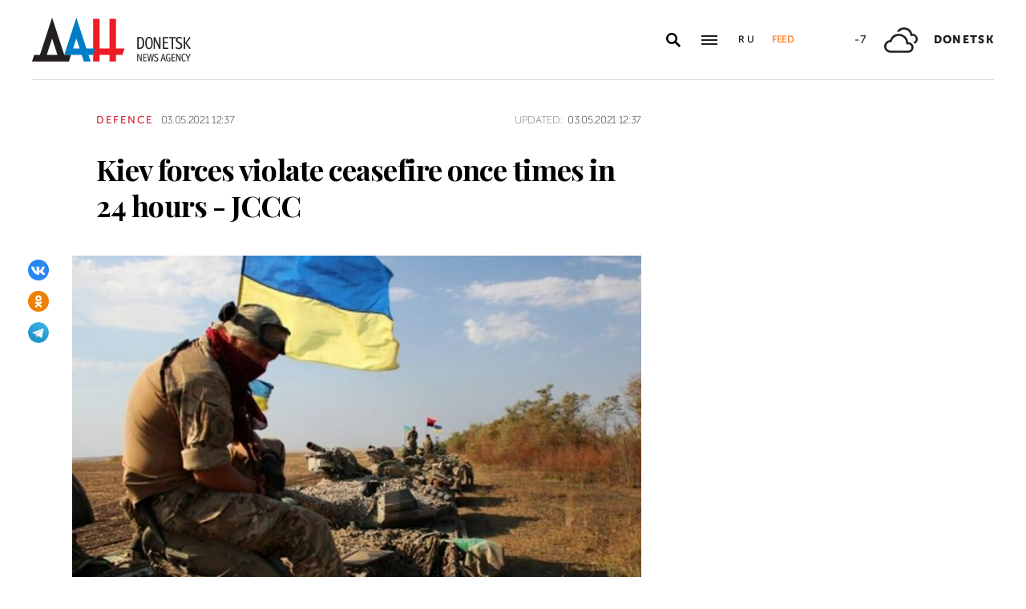

--- FILE ---
content_type: text/html; charset=utf-8
request_url: https://dan-news.ru/en/defence/kiev-forces-violate-ceasefire-once-times-in-24-hours-jccc/
body_size: 5436
content:
<!DOCTYPE html>
<html lang="en">
<head>
    <meta charset="utf-8">
    <meta http-equiv="X-UA-Compatible" content="IE=edge">
    <title>Kiev forces violate ceasefire once times in 24 hours - JCCC - Defence - DAN</title>
    <meta name="description" content="Donetsk, May 3 – DAN. Ukrainian forces violated the ceasefire once in the past 24 hours, the DPR mission to the Joint Centre for Control and Coordination">
    <meta name="keywords" content="Defence">
    <meta name="theme-color" content="#fff">
    <meta name="apple-mobile-web-app-status-bar-style" content="black-translucent">
    <meta name="viewport" content="width=device-width, initial-scale=1.0">
    <meta name="format-detection" content="telephone=no">
    <meta property="og:image" content="https://dan-news.ru/storage/c/2017/06/28/1631618939_753327_55.jpg">
    <meta property="og:image:url" content="https://dan-news.ru/storage/c/2017/06/28/1631618939_753327_55.jpg">
    <meta property="og:image:width" content="600">
    <meta property="og:image:height" content="315">
    <meta property="og:title" content="Kiev forces violate ceasefire once times in 24 hours - JCCC">
    <meta property="og:description" content="Donetsk, May 3 – DAN. Ukrainian forces violated the ceasefire once in the past 24 hours, the DPR mission to the Joint Centre for Control and Coordination">
    <meta property="og:url" content="https://dan-news.ru/en/defence/kiev-forces-violate-ceasefire-once-times-in-24-hours-jccc/">
    <meta property="og:type" content="website">
    <link rel="image_src" href="https://dan-news.ru/storage/c/2017/06/28/1631618939_753327_55.jpg">
    <link rel="canonical" href="https://dan-news.ru/en/defence/kiev-forces-violate-ceasefire-once-times-in-24-hours-jccc/">
    <link rel="alternate" type="application/rss+xml" title="RSS" href="/en/rss.xml">
    <link rel="icon" href="/favicon.ico" type="image/x-icon">
    <link rel="icon" href="/favicon.svg" type="image/svg+xml">
    <link rel="apple-touch-icon" href="/apple-touch-icon.png">
    <link rel="manifest" href="/site.webmanifest">
    <link rel="preconnect" href="https://fonts.gstatic.com">
    <link rel="stylesheet" href="https://fonts.googleapis.com/css2?family=Playfair+Display:wght@400;700;900&amp;display=swap">
    <link rel="preload" href="/fonts/museosanscyrl_100.woff2" crossorigin as="font" type="font/woff2">
    <link rel="preload" href="/fonts/museosanscyrl_500.woff2" crossorigin as="font" type="font/woff2">
    <link rel="preload" href="/fonts/museosanscyrl_700.woff2" crossorigin as="font" type="font/woff2">
    <link rel="preload" href="/fonts/museosanscyrl_900.woff2" crossorigin as="font" type="font/woff2">
    <link rel="stylesheet" href="/css/main.min.css?59">
<!-- Yandex.Metrika counter -->
<script type="text/javascript" >
   (function(m,e,t,r,i,k,a){m[i]=m[i]||function(){(m[i].a=m[i].a||[]).push(arguments)};m[i].l=1*new Date();
   for (var j = 0; j < document.scripts.length; j++) {if (document.scripts[j].src === r) { return; }}
   k=e.createElement(t),a=e.getElementsByTagName(t)[0],k.async=1,k.src=r,a.parentNode.insertBefore(k,a)})
   (window, document, "script", "https://mc.yandex.ru/metrika/tag.js", "ym");
   ym(92304919, "init", {
        clickmap:true,
        trackLinks:true,
        accurateTrackBounce:true,
        webvisor:true
   });
</script>
<!-- /Yandex.Metrika counter -->
</head>
<body class="lang-en " data-yandex-id="92304919" data-telegram-modal-timeout="4">
<!-- Yandex.Metrika counter -->
<noscript><div><img src="https://mc.yandex.ru/watch/92304919" style="position:absolute; left:-9999px;" alt="" /></div></noscript>
<!-- /Yandex.Metrika counter -->
    <div class="layout">
        <header class="navbar">
            <div class="container">
                <div class="navbar-container">
                    <div class="navbar-logo"><a href="/en/" aria-label="To home"><span class="logo"></span></a>
                    </div>
                    <form class="navbar-search dropdown" action="/en/search/" id="navbar-search">
                        <button class="navbar-search__button dropdown-toggle" type="button" aria-label="Open search" data-toggle="dropdown" aria-haspopup="true" aria-expanded="false">
                            <svg class="icon icon-search" fill="currentColor" role="img" aria-hidden="true" focusable="false">
                                <use xlink:href="/i/sprites/sprite.svg#search"></use>
                            </svg>
                        </button>
                        <div class="navbar-search__dropdown dropdown-menu">
                            <div class="navbar-search__wrapper">
                                <input class="form-control" type="text" inputmode="search" name="q" aria-label="Search">
                                <button class="navbar-search__submit" type="submit" aria-label="Search">
                                    <svg class="icon icon-search" fill="currentColor" role="img" aria-hidden="true" focusable="false">
                                        <use xlink:href="/i/sprites/sprite.svg#search"></use>
                                    </svg>
                                </button><a class="navbar-search__link" href="/en/search/">Advanced search</a>
                            </div>
                        </div>
                    </form>
                    <button class="navbar-toggler" type="button" data-toggle="collapse" data-target="#navigation" aria-controls="navigation" aria-expanded="false" aria-label="Open main menu"><span class="navbar-toggler__bar"></span><span class="navbar-toggler__bar"></span><span class="navbar-toggler__bar"></span></button>
                    <div class="navbar-links">
                        <div class="navbar-links-item"><a class="navbar-links-item__link navbar-links-item__link--lang" href="/" title="Russian">Ru</a></div>
                        <div class="navbar-links-item d-none d-lg-block"><a class="navbar-links-item__link navbar-links-item__link--feed" href="#" role="button" data-toggle="collapse" data-target="#feed" aria-controls="feed" aria-expanded="false" aria-label="News feed" title="News feed">Feed</a></div>
                    </div>
                    <div class="navbar-info d-none d-lg-flex">
                        <div class="navbar-info-item"><span class="navbar-info-item__temp">-7</span></div>
                        <div class="navbar-info-item">
                            <svg class="icon icon-bi--clouds" fill="currentColor" role="img" focusable="false" width="42" height="42">
                                <use xlink:href="/i/sprites/sprite.svg#bi--clouds"></use>
                            </svg>
                        </div>
                        <div class="navbar-info-item"><span class="navbar-info-item__loc">Donetsk</span></div>
</div>
                </div>
            </div>
        </header>
        <nav class="navbar-collapse collapse" id="navigation" aria-label="Main menu">
            <div class="navbar-collapse-header">
                <div class="navbar-logo"><a href="/en/" aria-label="To home"><span class="logo"></span></a></div>
                <button class="navbar-close" type="button" data-toggle="collapse" data-target="#navigation" aria-controls="navigation" aria-expanded="false" aria-label="Close main menu"><span class="navbar-close__text d-none d-md-block">Sections</span>
                    <svg class="icon icon-close" fill="currentColor" role="img" aria-hidden="true" focusable="false" width="28" height="28">
                        <use xlink:href="/i/sprites/sprite.svg#close"></use>
                    </svg>
                </button>
            </div>
            <ul class="navbar-nav">
                <li class="nav-item"><span class="nav-link">News</span>
                    <ul class="navbar-subnav">
                        <li class="nav-item active"><a class="nav-link" href="/en/defence/">Defence</a></li>
                        <li class="nav-item"><a class="nav-link" href="/en/politics/">Politics</a></li>
                        <li class="nav-item"><a class="nav-link" href="/en/society/">Society</a></li>
                        <li class="nav-item"><a class="nav-link" href="/en/economy/">Economy</a></li>
                        <li class="nav-item"><a class="nav-link" href="/en/russia/">Russia</a></li>
                        <li class="nav-item"><a class="nav-link" href="/en/world/">World</a></li>
                        <li class="nav-item"><a class="nav-link" href="/en/ukraine/">Ukraine</a></li>
                        <li class="nav-item"><a class="nav-link" href="/en/culture/">Culture</a></li>
                        <li class="nav-item"><a class="nav-link" href="/en/science/">Science</a></li>
                        <li class="nav-item"><a class="nav-link" href="/en/sports/">Sports</a></li>
                        <li class="nav-item"><a class="nav-link" href="/en/emergencies/">Emergencies</a></li>
                    </ul>
                </li>
                <li class="nav-item">
                    <a class="nav-link" href="/en/photos/">Photos</a>
                </li>
            </ul>
        </nav>
        <main class="main">
            <div class="container container--content">
                <div class="article" data-article-id="58273">
                    <div class="article-row">
                        <div class="article-main">
                            <header class="article-header">
                                <div class="article-meta">
                                    <div class="article-column"><a class="column" href="/en/defence/">Defence</a></div>
                                    <div class="article-date">
                                        <time class="date" datetime="2021-05-03T12:37">03.05.2021 12:37</time>
                                    </div>
                                    <div class="article-updated d-none d-md-block"><span class="updated-label">Updated:</span>
                                        <time class="date" datetime="2021-05-03T12:37">03.05.2021 12:37</time>
                                    </div>
                                </div>
                                <h1 class="article-heading">
                                    Kiev forces violate ceasefire once times in 24 hours - JCCC
                                </h1>
                            </header>
                        </div>
                    </div>
                    <div class="article-row js-sticky-container" data-doc-id="58273" data-next-url="/next/document/" data-title="Kiev forces violate ceasefire once times in 24 hours - JCCC - Defence - ДАН" data-url="/en/defence/kiev-forces-violate-ceasefire-once-times-in-24-hours-jccc/" data-source-doc-id="58273" data-loaded-mode=top>
                        <div class="article-main">
                            <div class="article-body">
                                <div class="article-media">
                                    <figure class="article-image">
                                    <a href="/storage/c/2017/06/28/1623106242_459644_52.jpg" data-fancybox="gallery-58273" data-image-id="32517" data-doc-id="58273">
                                        <img src="/storage/c/2017/06/28/1623106242_685606_59.jpg" alt="" title="" class="img-fluid" />
                                    </a>
                                    </figure>
                                    <div class="article-share js-sticky-element">
                                        <div class="js-sticky-affix">
                                            <div class="share dropdown share--full">
                                                <button class="share-toggle dropdown-toggle" type="button" data-toggle="dropdown" id="doc-page-share58273" aria-haspopup="true" aria-expanded="false" aria-label="Share" data-display="static">
                                                    <svg class="icon icon-share" fill="#fff" role="img" aria-hidden="true" focusable="false">
                                                        <use xlink:href="/i/sprites/sprite.svg#share"></use>
                                                    </svg>
                                                </button>
                                                <div class="share-dropdown dropdown-menu" aria-labelledby="doc-page-share58273">
                                                <ul class="share-menu">
                                                    <li class="share-menu-item js-share-btn">
                                                        <a href="https://vk.com/share.php?url=https://dan-news.ru/en/defence/kiev-forces-violate-ceasefire-once-times-in-24-hours-jccc/" title="VKontakte" aria-label="VKontakte" data-doc-id="58273" data-sn-type="1">
                                                            <img src="/i/icons/icon-vk.svg" width="28" height="28" alt="VKontakte">
                                                        </a>
                                                    </li>
                                                    <li class="share-menu-item js-share-btn">
                                                        <a href="https://connect.ok.ru/offer?url=https://dan-news.ru/en/defence/kiev-forces-violate-ceasefire-once-times-in-24-hours-jccc/&amp;title=Kiev forces violate ceasefire once times in 24 hours - JCCC" title="Odnoklassniki" aria-label="Odnoklassniki" data-doc-id="58273" data-sn-type="4">
                                                            <img src="/i/icons/icon-odnoklassniki.svg" width="28" height="28" alt="Odnoklassniki">
                                                        </a>
                                                    </li>
                                                    <li class="share-menu-item js-share-btn">
                                                        <a href="https://t.me/share/url?url=https://dan-news.ru/en/defence/kiev-forces-violate-ceasefire-once-times-in-24-hours-jccc/" title="Telegram" aria-label="Telegram" data-doc-id="58273" data-sn-type="5">
                                                            <img src="/i/icons/icon-telegram.svg" width="28" height="28" alt="Telegram">
                                                        </a>
                                                    </li>
                                                </ul>
                                                </div>
                                            </div>
                                        </div>
                                    </div>
                                </div>
            
            <p>Donetsk, May 3 – DAN. Ukrainian forces violated the ceasefire once in the past 24 hours, the DPR mission to the Joint Centre for Control and Coordination (JCCC) said.</p>



            <p>“Over the past 24 hours, the number of registered violations was one, the number of rounds fired – 17”, the mission said.</p>



            <p>Novolaspa was targeted with AGS grenade launchers.</p>



            <p>All the attempts to reinstall the ceasefire through the coordination mechanism failed as Ukrainian ignored the requests.</p>



            <p>The Additional Measures to Strengthen the Ceasefire were signed at the Contact Group meeting on July 22 to reinforce and control the indefinite ceasefire in effect since July 21, 2019, the latest in the series of more than 20 reconfirmation and announcements of the “silence regime”. The package came into effect on July 27. *ot</p>
                            </div>
                            <div class="article-footer">
                                                <ul class="share-menu d-md-none">
                                                    <li class="share-menu-item js-share-btn">
                                                        <a href="https://vk.com/share.php?url=https://dan-news.ru/en/defence/kiev-forces-violate-ceasefire-once-times-in-24-hours-jccc/" title="VKontakte" aria-label="VKontakte" data-doc-id="58273" data-sn-type="1">
                                                            <img src="/i/icons/icon-vk.svg" width="28" height="28" alt="VKontakte">
                                                        </a>
                                                    </li>
                                                    <li class="share-menu-item js-share-btn">
                                                        <a href="https://connect.ok.ru/offer?url=https://dan-news.ru/en/defence/kiev-forces-violate-ceasefire-once-times-in-24-hours-jccc/&amp;title=Kiev forces violate ceasefire once times in 24 hours - JCCC" title="Odnoklassniki" aria-label="Odnoklassniki" data-doc-id="58273" data-sn-type="4">
                                                            <img src="/i/icons/icon-odnoklassniki.svg" width="28" height="28" alt="Odnoklassniki">
                                                        </a>
                                                    </li>
                                                    <li class="share-menu-item js-share-btn">
                                                        <a href="https://t.me/share/url?url=https://dan-news.ru/en/defence/kiev-forces-violate-ceasefire-once-times-in-24-hours-jccc/" title="Telegram" aria-label="Telegram" data-doc-id="58273" data-sn-type="5">
                                                            <img src="/i/icons/icon-telegram.svg" width="28" height="28" alt="Telegram">
                                                        </a>
                                                    </li>
                                                </ul>
                                <div class="article-mistake d-none d-md-block">Found a typo? Select the text and press Ctrl+Enter</div>
                            </div>
                        </div>
                        <div class="article-side offset-top d-none d-lg-block">
                        </div>
                    </div>
                </div>
                <div style="height:0;" class="js-view-counter" data-doc-id="58273">
                    <script language="javascript">
                        document.write("<img src=\"https://dan-news.ru/views_counter/?id="+"58273&"+Math.random()+"\" width=\"0\" height=\"0\">");
                    </script>
                    <noscript><img src="https://dan-news.ru/views_counter/?id=58273&0.6631090379173319" width="0" height="0"></noscript>
                </div>
                <div class="article">
                    <div id="unit_101710"><a href="https://smi2.ru/" > </a></div>
                    <script type="text/javascript" charset="utf-8">
                      (function() {
                        var sc = document.createElement('script'); sc.type = 'text/javascript'; sc.async = true;
                        sc.src = '//smi2.ru/data/js/101710.js'; sc.charset = 'utf-8';
                        var s = document.getElementsByTagName('script')[0]; s.parentNode.insertBefore(sc, s);
                      }());
                    </script>
                </div>
            </div>
            <div class="content-block d-lg-none">
                <div class="container">
                    <section class="section">
                        <div class="navbar-info navbar-info--mobile">
                        <div class="navbar-info-item"><span class="navbar-info-item__temp">-7</span></div>
                        <div class="navbar-info-item">
                            <svg class="icon icon-bi--clouds" fill="currentColor" role="img" focusable="false" width="42" height="42">
                                <use xlink:href="/i/sprites/sprite.svg#bi--clouds"></use>
                            </svg>
                        </div>
                        <div class="navbar-info-item"><span class="navbar-info-item__loc">Donetsk</span></div>
</div>
                    </section>
                </div>
            </div>
        </main>
        <div class="feed collapse" id="feed">
            <header class="feed-header">
                <h2 class="feed-title">News feed</h2>
                <button class="feed-close" type="button" data-toggle="collapse" data-target="#feed" aria-controls="feed" aria-expanded="false" aria-label="Close news feed">
                    <svg class="icon icon-close" fill="currentColor" role="img" aria-hidden="true" focusable="false" width="28" height="28">
                        <use xlink:href="/i/sprites/sprite.svg#close"></use>
                    </svg>
                </button>
            </header>
            <div class="feed-body">
                <div class="feed-list">
                </div>
            </div>
        </div>
        <footer class="footer">
            <div class="container">
                <div class="footer-container">
                    <button class="scroll-to-top" type="button">Up
                        <svg class="icon icon-caret" fill="currentColor" role="img" aria-hidden="true" focusable="false" width="14" height="8">
                            <use xlink:href="/i/sprites/sprite.svg#caret"></use>
                        </svg>
                    </button>
                    <div class="footer-content">
                        <div class="footer-main">
                            <div class="footer-logo"><img src="/i/logo-en-f.svg" width="122" height="89" alt="">
                            </div>
                            <div class="footer-nav">
                                <ul class="footer-menu d-none d-md-flex">
                                    <li class="nav-item"><a class="nav-link" href="/en/contacts/">Contacts</a></li>
                                    <li class="nav-item"><a class="nav-link" href="/en/feedback/">Contact us</a></li>
                                </ul>
                                <ul class="footer-socials">
                                    <li class="footer-socials-item">
                                        <a href="/en/rss.xml" title="RSS" aria-label="RSS">
                                            <svg class="icon icon-rss-r" fill="currentColor" role="img" aria-hidden="true" focusable="false">
                                                <use xlink:href="/i/sprites/sprite.svg#rss-r"></use>
                                            </svg>
                                        </a>
                                    </li>
                                    <li class="footer-socials-item text-center">
                                        <a href="https://vk.com/dan_newsru" target="_blank" rel="nofollow" title="VKontakte" aria-label="VKontakte">
                                            <svg class="icon icon-vk-r" fill="currentColor" role="img" aria-hidden="true" focusable="false">
                                                <use xlink:href="/i/sprites/sprite.svg#vk-r"></use>
                                            </svg>
                                        </a>
                                    </li>
                                    <li class="footer-socials-item text-center">
                                        <a href="https://ok.ru/group/70000004636647" target="_blank" rel="nofollow" title="Odnoklassniki" aria-label="Odnoklassniki">
                                            <svg class="icon icon-odnoklassniki-r" fill="currentColor" role="img" aria-hidden="true" focusable="false">
                                                <use xlink:href="/i/sprites/sprite.svg#odnoklassniki-r"></use>
                                            </svg>
                                        </a>
                                    </li>
                                    <li class="footer-socials-item text-center">
                                        <a href="https://t.me/dan_dnr" target="_blank" rel="nofollow" title="MAIN" aria-label="MAIN">
                                            <svg class="icon icon-telegram-r" fill="currentColor" role="img" aria-hidden="true" focusable="false">
                                                <use xlink:href="/i/sprites/sprite.svg#telegram-r"></use>
                                            </svg>
                                        </a>
                                    </li>
                                </ul>
                            </div>
                        </div>
                        <div class="footer-copyright">© Donetsk News Agency.<br>All rights reserved. Reprint of materials only with&nbsp;indicating a link to the&nbsp;source</div>
                    </div>
                    <div class="footer-side d-none d-md-block">
                        <div class="footer-error">If you notice an error,<br>select the required text and&nbsp;press Ctrl+Enter,<br>to report&nbsp;this revision</div>
                    </div>
                </div>
            </div>
        </footer>
    </div>
    <div id="modal-container"></div>
    <script src="/js/libs.min.js?59"></script>
    <script src="/js/common.js?59"></script>
</body>
</html>


--- FILE ---
content_type: application/javascript
request_url: https://smi2.ru/counter/settings?payload=CPacAxjyos2FvTM6JDI0Yjk1ZmRkLTZmZTctNDFjYy1hMWVjLTQ5MTFkNDhmODE4Ng&cb=_callbacks____0mkjly08z
body_size: 1509
content:
_callbacks____0mkjly08z("[base64]");